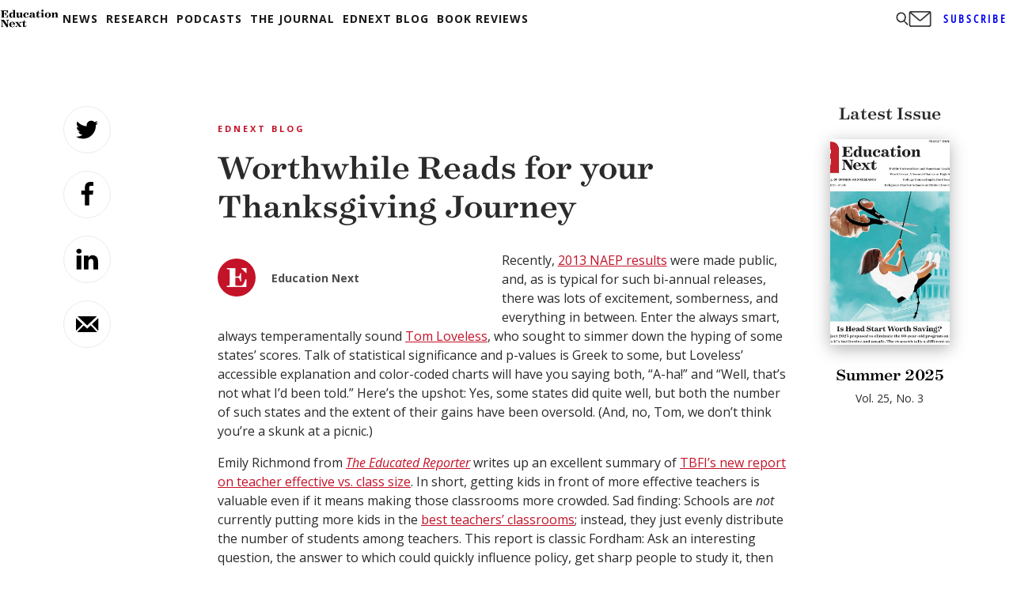

--- FILE ---
content_type: text/html; charset=utf-8
request_url: https://www.google.com/recaptcha/api2/aframe
body_size: 250
content:
<!DOCTYPE HTML><html><head><meta http-equiv="content-type" content="text/html; charset=UTF-8"></head><body><script nonce="GKo0aMFa_SNlRX15H7i5xA">/** Anti-fraud and anti-abuse applications only. See google.com/recaptcha */ try{var clients={'sodar':'https://pagead2.googlesyndication.com/pagead/sodar?'};window.addEventListener("message",function(a){try{if(a.source===window.parent){var b=JSON.parse(a.data);var c=clients[b['id']];if(c){var d=document.createElement('img');d.src=c+b['params']+'&rc='+(localStorage.getItem("rc::a")?sessionStorage.getItem("rc::b"):"");window.document.body.appendChild(d);sessionStorage.setItem("rc::e",parseInt(sessionStorage.getItem("rc::e")||0)+1);localStorage.setItem("rc::h",'1768458703962');}}}catch(b){}});window.parent.postMessage("_grecaptcha_ready", "*");}catch(b){}</script></body></html>